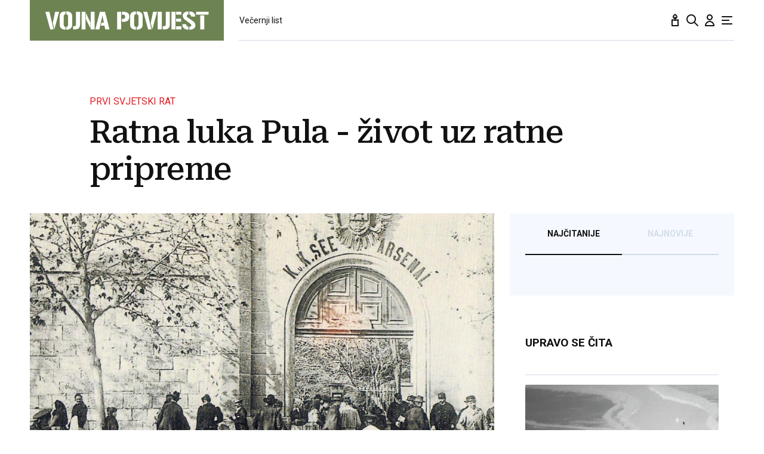

--- FILE ---
content_type: text/html; charset=utf-8
request_url: https://traffic.styria.hr/v2/feed/1799/vl_vijesti_partnerski_clanak_redesign?custom_css=%2F%2Fvojnapovijest.vecernji.hr%2Fstatic%2Fvlredesign%2Fcss%2Ftes.css
body_size: 1141
content:
<!DOCTYPE html>

<html lang="hr">

    <head>
        <meta charset="UTF-8">

        
    
    <link rel="stylesheet" href="//vojnapovijest.vecernji.hr/static/vlredesign/css/tes.css?v=20221220">
    
    <script src="/static/vecernji/js/iframeResizer.contentWindow.min.js"></script>


        <title>24sata</title>

    </head>
    <body class="" >

        
    <div class="grid">
        
            <div class="grid__item">
                <article class="card">
                    <a class="card__link" href="https://www.24sata.hr/lifestyle/evo-gdje-u-svijetu-zene-imaju-najvece-grudi-i-gdje-su-hrvatice-993776?utm_source=Vecernji.hr&amp;utm_medium=Widget&amp;utm_campaign=Partnerski+portali" onclick="ga('send', 'event', 'S vecernji.hr', 'Na 24sata.hr', 'https://www.24sata.hr/lifestyle/evo\u002Dgdje\u002Du\u002Dsvijetu\u002Dzene\u002Dimaju\u002Dnajvece\u002Dgrudi\u002Di\u002Dgdje\u002Dsu\u002Dhrvatice\u002D993776');" title="Evo gdje u svijetu žene imaju najveće grudi i gdje su Hrvatice" target="_blank">
                        <div class="card__visual">
                            <div class="card__image">
                                <div class="image ">
                                    <img src="/media/images/f/f5b210e4c2bb1d99f68241b0445ad7b2.jpg" alt="Evo gdje u svijetu žene imaju najveće grudi i gdje su Hrvatice">
                                </div>
                            </div>
                        </div>
                        <div class="card__text ">
                            <div class="card__headline">
                                24sata
                            </div>
                            <h3 class="card__title">
                                Evo gdje u svijetu žene imaju najveće grudi i gdje su Hrvatice
                            </h3>
                        </div>
                    </a>
                </article>
            </div>
        
            <div class="grid__item">
                <article class="card">
                    <a class="card__link" href="https://www.24sata.hr/sport/uzivo-transferi-zimski-prijelazni-rok-1097408?utm_source=Vecernji.hr&amp;utm_medium=Widget&amp;utm_campaign=Partnerski+portali" onclick="ga('send', 'event', 'S vecernji.hr', 'Na 24sata.hr', 'https://www.24sata.hr/sport/uzivo\u002Dtransferi\u002Dzimski\u002Dprijelazni\u002Drok\u002D1097408');" title="UŽIVO Transferi: Dvojica mladih dinamovaca napustila su klub" target="_blank">
                        <div class="card__visual">
                            <div class="card__image">
                                <div class="image ">
                                    <img src="/media/images/c/c52e4799a95f81fb72876e43b8c2770d.jpg" alt="UŽIVO Transferi: Dvojica mladih dinamovaca napustila su klub">
                                </div>
                            </div>
                        </div>
                        <div class="card__text ">
                            <div class="card__headline">
                                24sata
                            </div>
                            <h3 class="card__title">
                                UŽIVO Transferi: Dvojica mladih dinamovaca napustila su klub
                            </h3>
                        </div>
                    </a>
                </article>
            </div>
        
            <div class="grid__item">
                <article class="card">
                    <a class="card__link" href="https://www.24sata.hr/fun/foto-ima-21-godinu-a-cijela-je-istetovirana-evo-kako-je-prije-izgledala-roditelji-su-zgrozeni-1001085?utm_source=Vecernji.hr&amp;utm_medium=Widget&amp;utm_campaign=Partnerski+portali" onclick="ga('send', 'event', 'S vecernji.hr', 'Na 24sata.hr', 'https://www.24sata.hr/fun/foto\u002Dima\u002D21\u002Dgodinu\u002Da\u002Dcijela\u002Dje\u002Distetovirana\u002Devo\u002Dkako\u002Dje\u002Dprije\u002Dizgledala\u002Droditelji\u002Dsu\u002Dzgrozeni\u002D1001085');" title="FOTO Ima 21 godinu, a cijela je istetovirana! Evo kako je prije izgledala: &#x27;Roditelji su zgroženi&#x27;" target="_blank">
                        <div class="card__visual">
                            <div class="card__image">
                                <div class="image ">
                                    <img src="/media/images/e/e5d09eaec0cd09d772dd6c9e221477b0.jpg" alt="FOTO Ima 21 godinu, a cijela je istetovirana! Evo kako je prije izgledala: &#x27;Roditelji su zgroženi&#x27;">
                                </div>
                            </div>
                        </div>
                        <div class="card__text ">
                            <div class="card__headline">
                                24sata
                            </div>
                            <h3 class="card__title">
                                FOTO Ima 21 godinu, a cijela je istetovirana! Evo kako je prije izgledala: &#x27;Roditelji su zgroženi&#x27;
                            </h3>
                        </div>
                    </a>
                </article>
            </div>
        
            <div class="grid__item">
                <article class="card">
                    <a class="card__link" href="https://www.24sata.hr/show/foto-sve-ljubavi-jelene-percin-1102002?utm_source=Vecernji.hr&amp;utm_medium=Widget&amp;utm_campaign=Partnerski+portali" onclick="ga('send', 'event', 'S vecernji.hr', 'Na 24sata.hr', 'https://www.24sata.hr/show/foto\u002Dsve\u002Dljubavi\u002Djelene\u002Dpercin\u002D1102002');" title="FOTO Sve ljubavi Jelene Perčin" target="_blank">
                        <div class="card__visual">
                            <div class="card__image">
                                <div class="image ">
                                    <img src="/media/images/f/f60aea6f5d37b335cc29d5e1df209c36.jpg" alt="FOTO Sve ljubavi Jelene Perčin">
                                </div>
                            </div>
                        </div>
                        <div class="card__text ">
                            <div class="card__headline">
                                24sata
                            </div>
                            <h3 class="card__title">
                                FOTO Sve ljubavi Jelene Perčin
                            </h3>
                        </div>
                    </a>
                </article>
            </div>
        
    </div>


    </body>
</html>


--- FILE ---
content_type: image/svg+xml
request_url: https://vojnapovijest.vecernji.hr/static/vlredesign/img/logo-text-vp-white.svg
body_size: 1309
content:
<svg fill="none" height="31" viewBox="0 0 274 31" width="274" xmlns="http://www.w3.org/2000/svg"><g fill="#fff"><path d="m13.7231 30.1547h-5.60002l-8.12308-29.476966h6.76923zm9.4154-29.476966-8.0616 29.476966-2.6461-10.7693 3.9384-18.707666z"/><path d="m23.9375 8.30769c0-5.29231 3.2615-8.061536 9.7846-8.2461515v4.8000015c-1.9077.24615-2.8923 1.29231-2.8923 3.13846v14.8308c0 1.9077.9846 2.9538 2.8923 3.1384v4.8c-6.5231-.2461-9.7846-3.2615-9.7846-8.9846zm13.9692-.30769c0-1.90769-.9846-2.95385-2.9538-3.13846v-4.86154c6.7077.0615385 10.0308 2.83077 10.0308 8.43077v13.47693c0 5.7846-3.3231 8.7385-10.0308 8.8615v-4.7384c1.9692-.1846 2.9538-1.2308 2.9538-3.1385z"/><path d="m46.46 24.9239h.4923c1.4769 0 2.5846-.1846 3.2615-.4923s1.0462-.8 1.1077-1.4154v-22.338466h6.8308v21.107666c0 5.6-2.8308 8.4308-8.4923 8.4308h-3.2616v-5.2923z"/><path d="m67.1363.677734v29.476966h-6.2769v-29.476966zm8.2462 27.507666-7.3847-14.9538v-10.2154l7.3847 15.0769zm7.2-27.507666v29.476966h-6.4616v-29.476966z"/><path d="m99.9962.677734 7.4458 29.476966h-7.138l-1.354-6.1539h-5.9077l.9846-4.9231h3.9385l-2.3385-11.99997-5.1692 23.07697h-6.7077l7.5077-29.476966z"/><path d="m126.957.677734v29.476966h-6.769v-29.476966zm3.569 11.938466c1.046 0 1.846-.3077 2.4-.8615.492-.5539.8-1.4154.8-2.46158 0-1.29231-.246-2.21539-.738-2.76923-.493-.61539-1.293-.92308-2.4-.92308h-2.339v-4.923076h2.154c6.831 0 10.277 2.584616 10.277 7.815386 0 3.13848-.8 5.47688-2.462 6.89228-1.6 1.4154-4.184 2.1539-7.63 2.1539h-2.339v-4.9231z"/><path d="m141.969 8.30769c0-5.29231 3.261-8.061536 9.784-8.2461515v4.8000015c-1.907.24615-2.892 1.29231-2.892 3.13846v14.8308c0 1.9077.985 2.9538 2.892 3.1384v4.8c-6.523-.2461-9.784-3.2615-9.784-8.9846zm13.969-.30769c0-1.90769-.985-2.95385-2.954-3.13846v-4.86154c6.708.0615385 10.031 2.83077 10.031 8.43077v13.47693c0 5.7846-3.323 8.7385-10.031 8.8615v-4.7384c1.969-.1846 2.954-1.2308 2.954-3.1385z"/><path d="m177.723 30.1547h-5.6l-8.123-29.476966h6.769zm9.477-29.476966-8.062 29.476966-2.646-10.7693 3.939-18.707666z"/><path d="m188.188.677734h6.953v29.476966h-6.953z"/><path d="m196.804 24.9239h.492c1.477 0 2.585-.1846 3.262-.4923s1.046-.8 1.107-1.4154v-22.338466h6.831v21.107666c0 5.6-2.831 8.4308-8.492 8.4308h-3.262v-5.2923z"/><path d="m218.034.677734v29.476966h-6.831v-29.476966zm1.046 0h8.862v4.923076h-8.862zm0 11.692266h8.369v4.9231h-8.369zm8.862 17.7847h-8.862v-5.1077h8.862z"/><path d="m235.937 21.4163c.062 2.5846 1.354 4 3.754 4.2462v5.1077c-6.831-.2462-10.277-3.3847-10.277-9.3539zm15.385 1.8462c0 4.8615-3.323 7.323-9.969 7.5077v-5.0462c2.215-.1846 3.323-.9846 3.323-2.4-.123-.9231-.739-1.7846-1.723-2.5846-1.724-1.2923-3.324-2.4615-4.8-3.5692-1.477-1.1077-2.954-2.1539-4.37-3.1385-2.03-1.6-3.261-3.6923-3.692-6.21538 0-4.92308 3.2-7.446158 9.662-7.630773v4.984613c-1.108.12308-1.847.43077-2.277.86154-.37.43077-.616 1.10769-.616 1.96923 0 .8.308 1.47692.985 1.90769.431.24618.984.61538 1.661 1.04618.616.4307 1.293.9231 2.031 1.3538.739.4923 1.416.9846 2.092 1.4769.677.4924 1.293.9231 1.908 1.3539.554.3692.985.7385 1.354.9846.369.2462.554.3692.554.3692 2.584 1.8462 3.877 4.1231 3.877 6.7693zm-7.077-14.58465c0-2.03076-.985-3.26153-2.892-3.50769v-4.984613c6.523.246154 9.784 3.076923 9.784 8.553843h-6.892z"/><path d="m273.539.677734v4.923076h-20.984v-4.923076zm-13.969 6.092306h6.769v23.38466h-6.769z"/></g></svg>

--- FILE ---
content_type: image/svg+xml
request_url: https://vojnapovijest.vecernji.hr/static/vlredesign/img/icons/facebook.svg
body_size: 864
content:
<svg height="24" viewBox="0 0 24 24" width="24" xmlns="http://www.w3.org/2000/svg"><path d="m4 12.04806c.00045336 1.9168.684572 3.77054 1.92939 5.22814 1.24483 1.4576 2.96872 2.4234 4.86183 2.7238v-5.6257h-2.04211v-2.32624h2.04453v-1.77085c-.04515-.41447.00152-.8338.13669-1.2282s.35553-.7542.64541-1.05384c.28989-.29965.6422-.53179 1.03191-.67994s.80727-.20867 1.223-.17726c.60375.00966 1.20745.06359 1.80305.16098v1.97934h-1.0174c-.173-.02265-.3488-.00615-.5144.04828-.16574.05443-.31708.14539-.44288.26618-.12581.12078-.22286.26829-.284.43162-.06113.16334-.08477.33832-.06918.51203v1.51166h2.23046l-.3566 2.32704h-1.87386v5.6249c1.51936-.2401 2.93816-.9106 4.08836-1.932 1.1502-1.0215 1.9836-2.3511 2.4016-3.8315.418-1.48036.403-3.04952-.0431-4.52167s-1.3048-2.78564-2.4742-3.78495c-1.1695-.999317-2.6008-1.642609-4.1245-1.853715-1.52372-.211106-3.07601.0188142-4.47311.66254-1.3971.643725-2.58048 1.674295-3.41006 2.969705-.82957 1.2954-1.27058581 2.80139-1.27083 4.33965z" fill="#959baf"/></svg>